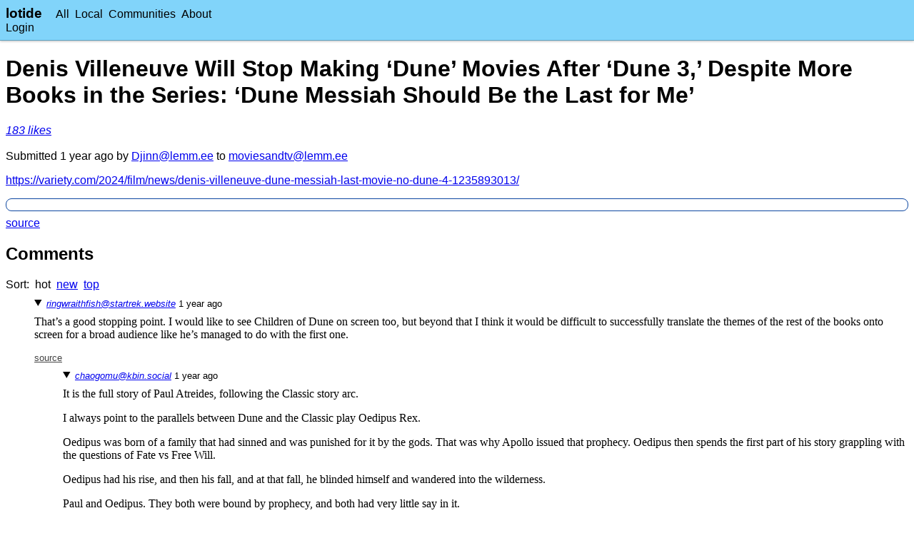

--- FILE ---
content_type: text/html
request_url: https://dev.narwhal.city/posts/4020
body_size: 26418
content:
<!DOCTYPE html><html lang="en" dir="ltr"><head><meta charset="utf-8"/><meta name="viewport" content="width=device-width, initial-scale=1"/><link href="/static/main.css" rel="stylesheet"/><title>Denis Villeneuve Will Stop Making ‘Dune’ Movies After ‘Dune 3,’ Despite More Books in the Series: ‘Dune Messiah Should Be the Last for Me’</title></head><body><header class="mainHeader"><nav class="left" aria-label="Main Navigation"><details class="leftLinksMobile"><summary><img class="icon darkInvert" src="/static/8591161484249836949.svg" alt="Open Menu"/></summary><div><a href="/all">All</a><a href="/local">Local</a><a href="/communities">Communities</a><a href="/about">About</a></div></details><a href="/" class="siteName">lotide</a><div class="actionList leftLinks"><a href="/all">All</a><a href="/local">Local</a><a href="/communities">Communities</a><a href="/about">About</a></div></nav><nav class="right actionList"><a href="/login">Login</a></nav></header><main><h1 class="bigPostTitle">Denis Villeneuve Will Stop Making ‘Dune’ Movies After ‘Dune 3,’ Despite More Books in the Series: ‘Dune Messiah Should Be the Last for Me’</h1><div><a href="/posts/4020/likes"><em>⁨183⁩ ⁨likes⁩</em></a> </div><br/><p>Submitted ⁨<span title="2024-01-31T20:47:10.597271+00:00">⁨1⁩ ⁨year⁩ ago</span>⁩ by ⁨<a href="/users/62698">Djinn@lemm.ee</a>⁩ to ⁨<a href="/communities/111">moviesandtv@lemm.ee</a>⁩</p><p><a href="https://variety.com/2024/film/news/denis-villeneuve-dune-messiah-last-movie-no-dune-4-1235893013/" rel="ugc noopener">https://variety.com/2024/film/news/denis-villeneuve-dune-messiah-last-movie-no-dune-4-1235893013/</a></p><div class="postContent"><div class="contentView"></div></div><div class="actionList"><a href="https://lemm.ee/post/22460164">source</a></div><div><h2>Comments</h2><div class="sortOptions"><span>Sort:</span><span>hot</span><a href="/posts/4020?sort=new">new</a><a href="/posts/4020?sort=top">top</a></div><ul class="commentList topLevel"><li class="comment" id="comment27163"><details open="open" class="commentCollapse"><summary><small><cite><a href="/users/57172">ringwraithfish@startrek.website</a></cite> <span title="2024-01-31T21:13:25.890409+00:00">⁨1⁩ ⁨year⁩ ago</span></small></summary><div class="content"><div class="commentContent"><div class="contentView"><p>That’s a good stopping point.  I would like to see Children of Dune on screen too, but beyond that I think it would be difficult to successfully translate the themes of the rest of the books onto screen for a broad audience like he’s managed to do with the first one.</p>
</div></div><div class="actionList small"><a href="https://startrek.website/comment/6276023">source</a></div></div><ul class="commentList"><li id="comment27174" class="comment"><details open="open" class="commentCollapse"><summary><small><cite><a href="/users/67303">chaogomu@kbin.social</a></cite> <span title="2024-01-31T22:49:48+00:00">⁨1⁩ ⁨year⁩ ago</span></small></summary><div class="content"><div class="commentContent"><div class="contentView"><p>It is the full story of Paul Atreides, following the Classic story arc.</p>
<p>I always point to the parallels between Dune and the Classic play Oedipus Rex.</p>
<p>Oedipus was born of a family that had sinned and was punished for it by the gods. That was why Apollo issued that prophecy. Oedipus then spends the first part of his story grappling with the questions of Fate vs Free Will.</p>
<p>Oedipus had his rise, and then his fall, and at that fall, he blinded himself and wandered into the wilderness.</p>
<p>Paul and Oedipus. They both were bound by prophecy, and both had very little say in it.</p>
<p>Oedipus' fall was engineered from the day he was born. Paul's... was slightly more complex.</p>
</div></div><div class="actionList small"><a href="https://kbin.social/m/moviesandtv@lemm.ee/t/802653/-/comment/4905673">source</a></div></div><ul class="commentList"><li id="comment27242" class="comment"><details open="open" class="commentCollapse"><summary><small><cite><a href="/users/58757">state_electrician@discuss.tchncs.de</a></cite> <span title="2024-02-01T05:52:11.639239+00:00">⁨1⁩ ⁨year⁩ ago</span></small></summary><div class="content"><div class="commentContent"><div class="contentView"><p>Then Oedipus’ son turned into a worm and ruled for 3000 years.</p>
</div></div><div class="actionList small"><a href="https://discuss.tchncs.de/comment/7021789">source</a></div></div></details></li><li class="comment" id="comment27203"><details open="open" class="commentCollapse"><summary><small><cite><a href="/users/53190">jordanlund@lemmy.world</a></cite> <span title="2024-02-01T00:31:21.094751+00:00">⁨1⁩ ⁨year⁩ ago</span></small></summary><div class="content"><div class="commentContent"><div class="contentView"><p>See also the Matrix films.</p>
</div></div><div class="actionList small"><a href="https://lemmy.world/comment/7182564">source</a></div></div><ul><li><a href="/comments/27203">-&gt; View More Comments</a></li></ul></details></li></ul></details></li><li id="comment27173" class="comment"><details class="commentCollapse" open="open"><summary><small><cite><a href="/users/57071">themeatbridge@lemmy.world</a></cite> <span title="2024-01-31T22:42:46.572972+00:00">⁨1⁩ ⁨year⁩ ago</span></small></summary><div class="content"><div class="commentContent"><div class="contentView"><p>Shit gets weirder and weirder.</p>
</div></div><div class="actionList small"><a href="https://lemmy.world/comment/7180578">source</a></div></div></details></li><li class="comment" id="comment27165"><details class="commentCollapse" open="open"><summary><small><cite><a href="/users/53932">Vince@lemmy.world</a></cite> <span title="2024-01-31T21:38:50.588176+00:00">⁨1⁩ ⁨year⁩ ago</span></small></summary><div class="content"><div class="commentContent"><div class="contentView"><p>It’s been a while since I’ve seen the scifi miniseries, but I remember enjoying it. First thing I saw James McAvoy in, he was pretty good.</p>
</div></div><div class="actionList small"><a href="https://lemmy.world/comment/7179413">source</a></div></div></details></li></ul></details></li><li id="comment27177" class="comment"><details class="commentCollapse" open="open"><summary><small><cite><a href="/users/57184">Pons_Aelius@kbin.social</a></cite> <span title="2024-01-31T23:10:09+00:00">⁨1⁩ ⁨year⁩ ago</span></small></summary><div class="content"><div class="commentContent"><div class="contentView"><p>I understand not wanting to continue and how hard translating God Emperor to the screen would be but I wish he would give it a go.</p>
<p>As <a href="https://kbin.social/u/chaogomu" title="@chaogomu@kbin.social" rel="ugc noopener">@chaogomu</a> said, Dune Messiah completes Paul;s story arc but the comparison between Paul's unwillingness to take the <em>golden path</em> and Leto's acceptance of it could be a great thing to see.</p>
<p>Paul cling to his humanity and billions died in his name, Leto sacrificed it and changed the destiny of the humans race.</p>
</div></div><div class="actionList small"><a href="https://kbin.social/m/moviesandtv@lemm.ee/t/802653/-/comment/4905988">source</a></div></div></details></li><li id="comment27228" class="comment"><details open="open" class="commentCollapse"><summary><small><cite><a href="/users/802">realcaseyrollins@narwhal.city</a></cite> <span title="2024-02-01T03:29:50.100669+00:00">⁨1⁩ ⁨year⁩ ago</span></small></summary><div class="content"><div class="commentContent"><div class="contentView"><p>Holy frick I didn't even know there was gonna be a Dune 3</p>
</div></div><div class="actionList small"><a href="https://narwhal.city/comments/276394">source</a></div></div></details></li><li id="comment27164" class="comment"><details open="open" class="commentCollapse"><summary><small><cite><a href="/users/72730">GCanuck@lemmy.world</a></cite> <span title="2024-01-31T21:14:11.472292+00:00">⁨1⁩ ⁨year⁩ ago</span></small></summary><div class="content"><div class="commentContent"><div class="contentView"><p>It’s been a long (LONG) time since I’ve read past God Emperor, but does anyone feel that anything past that would make for good cinema?</p>
<p>Note: I never read any he books by Brian Herbert, so maybe some of them would be ok. I dunno.</p>
</div></div><div class="actionList small"><a href="https://lemmy.world/comment/7178963">source</a></div></div><ul class="commentList"><li class="comment" id="comment27171"><details open="open" class="commentCollapse"><summary><small><cite><a href="/users/51553">orbitz@lemmy.ca</a></cite> <span title="2024-01-31T22:34:04.304625+00:00">⁨1⁩ ⁨year⁩ ago</span></small></summary><div class="content"><div class="commentContent"><div class="contentView"><p>I’m not even sure God Emperor would make a good movie,there’s some decent action but mostly off screen and so much is Leeto just talking to Monro. Though it is my favorite of the series, I’d be curious how they portray Leeto.</p>
<p>As for the rest, I enjoyed them and listened to multiple times but more to hear the lore I may have missed than enjoying the entire story. I did like Teg and more Duncan and the Bene Gesserit more, but I didn’t care for the Honored Matres and other factions too much.</p>
</div></div><div class="actionList small"><a href="https://lemmy.ca/comment/6893901">source</a></div></div></details></li><li id="comment27317" class="comment"><details open="open" class="commentCollapse"><summary><small><cite><a href="/users/73487">freedumb@programming.dev</a></cite> <span title="2024-02-01T17:18:38.036938+00:00">⁨1⁩ ⁨year⁩ ago</span></small></summary><div class="content"><div class="commentContent"><div class="contentView"><p>God Emperor would make a weird movie, but could probably work as a limited series. In my opinion, the two last books are the ones best suited for adaptation. Especially Heretics has a perfect balance between intrigue, drama, action and sex.</p>
</div></div><div class="actionList small"><a href="https://programming.dev/comment/7027341">source</a></div></div></details></li><li class="comment" id="comment27166"><details class="commentCollapse" open="open"><summary><small><cite><a href="/users/43964">Tehgingey@lemmy.ca</a></cite> <span title="2024-01-31T21:54:19.629952+00:00">⁨1⁩ ⁨year⁩ ago</span></small></summary><div class="content"><div class="commentContent"><div class="contentView"><p>I’ve never read the prequels either,  but a series on the Butlerian Jihad would be pretty fucken sweet I think</p>
</div></div><div class="actionList small"><a href="https://lemmy.ca/comment/6893102">source</a></div></div><ul class="commentList"><li id="comment27175" class="comment"><details open="open" class="commentCollapse"><summary><small><cite><a href="/users/57184">Pons_Aelius@kbin.social</a></cite> <span title="2024-01-31T23:01:37+00:00">⁨1⁩ ⁨year⁩ ago</span></small></summary><div class="content"><div class="commentContent"><div class="contentView"><blockquote>
<p>a series on the Butlerian Jihad would be pretty fucken sweet I think</p>
</blockquote>
<p>I thought that as well and so gave the prequels a try.</p>
<blockquote>
<p>I’ve never read the prequels either,</p>
</blockquote>
<p>Honestly, that was for the best. The writing was ok but a pale shadow of the original.  (think the film version of LOTR vs The Hobbit...)</p>
</div></div><div class="actionList small"><a href="https://kbin.social/m/moviesandtv@lemm.ee/t/802653/-/comment/4905865">source</a></div></div><ul><li><a href="/comments/27175">-&gt; View More Comments</a></li></ul></details></li><li class="comment" id="comment27169"><details open="open" class="commentCollapse"><summary><small><cite><a href="/users/48530">Semi-Hemi-Demigod@kbin.social</a></cite> <span title="2024-01-31T22:15:40+00:00">⁨1⁩ ⁨year⁩ ago</span></small></summary><div class="content"><div class="commentContent"><div class="contentView"><p>I was in the middle of reading Dune for the first time when I saw The Matrix and my first thought was "Holy shit it's the Butlerian Jihad"</p>
</div></div><div class="actionList small"><a href="https://kbin.social/m/moviesandtv@lemm.ee/t/802653/-/comment/4905167">source</a></div></div><ul><li><a href="/comments/27169">-&gt; View More Comments</a></li></ul></details></li></ul></details></li></ul></details></li><li id="comment27202" class="comment"><details open="open" class="commentCollapse"><summary><small><cite><a href="/users/53190">jordanlund@lemmy.world</a></cite> <span title="2024-02-01T00:30:21.900709+00:00">⁨1⁩ ⁨year⁩ ago</span></small></summary><div class="content"><div class="commentContent"><div class="contentView"><p>Makes sense since that brings Paul’s story to a logical conclusion.</p>
</div></div><div class="actionList small"><a href="https://lemmy.world/comment/7182535">source</a></div></div><ul class="commentList"><li id="comment27206" class="comment"><details open="open" class="commentCollapse"><summary><small><cite><a href="/users/51531">fadhl3y@lemmy.world</a></cite> <span title="2024-02-01T00:51:35.413539+00:00">⁨1⁩ ⁨year⁩ ago</span></small></summary><div class="content"><div class="commentContent"><div class="contentView"><p>Yes, but also because the rest of the books abandon the swashbuckling action and are basically science fiction political dramas.</p>
</div></div><div class="actionList small"><a href="https://lemmy.world/comment/7182975">source</a></div></div><ul class="commentList"><li class="comment" id="comment27249"><details class="commentCollapse" open="open"><summary><small><cite><a href="/users/73464">sprack@lemmy.world</a></cite> <span title="2024-02-01T08:51:43.792432+00:00">⁨1⁩ ⁨year⁩ ago</span></small></summary><div class="content"><div class="commentContent"><div class="contentView"><p>Iirc there’s quite a bit of action in Chapterhouse. God Emperor had some with them trying to get in and then escape the palace.</p>
</div></div><div class="actionList small"><a href="https://lemmy.world/comment/7191091">source</a></div></div></details></li></ul></details></li></ul></details></li><li id="comment27261" class="comment"><details open="open" class="commentCollapse"><summary><small><cite><a href="/users/73474">init@lemmy.ml</a></cite> <span title="2024-02-01T12:43:29.858463+00:00">⁨1⁩ ⁨year⁩ ago</span></small></summary><div class="content"><div class="commentContent"><div class="contentView"><p>The first book was awesome. I think the second book was ok, but disliked dead characters getting resurrected for apparently inane drama. The book I finally stopped at was whatever one it was that the main character turns into a telepathic immortal sand worm and was abjectly awful.</p>
<p>I think they’re making the right choice. Dune has some amazing world building, but the series got muddled down into whatever drug fueled fugue state and stopped being interesting.</p>
</div></div><div class="actionList small"><a href="https://lemmy.ml/comment/7925775">source</a></div></div><ul class="commentList"><li class="comment" id="comment27284"><details class="commentCollapse" open="open"><summary><small><cite><a href="/users/65118">JeffreyOrange@lemmy.world</a></cite> <span title="2024-02-01T14:16:01.938343+00:00">⁨1⁩ ⁨year⁩ ago</span></small></summary><div class="content"><div class="commentContent"><div class="contentView"><p>God emperor is a masterpiece and one of the best philosophical books I have ever read. It just felt like the author has a very deep insight into the human condition. It’s not a typical book with a lot pf external action happening though.</p>
</div></div><div class="actionList small"><a href="https://lemmy.world/comment/7195952">source</a></div></div><ul class="commentList"><li class="comment" id="comment27323"><details open="open" class="commentCollapse"><summary><small><cite><a href="/users/73488">signalsayge@lemm.ee</a></cite> <span title="2024-02-01T17:35:39.251829+00:00">⁨1⁩ ⁨year⁩ ago</span></small></summary><div class="content"><div class="commentContent"><div class="contentView"><p>I don’t think I appreciated God Emperor until after my 4th read through of the series. Frank Herbert definitely has a great insight into the human condition. Soul Catcher and The Godmakers come to mind most readily but his entire body of work explore different facets of humankind.</p>
</div></div><div class="actionList small"><a href="https://lemm.ee/comment/8870425">source</a></div></div></details></li></ul></details></li><li id="comment27280" class="comment"><details class="commentCollapse" open="open"><summary><small><cite><a href="/users/47490">GhostMatter@lemmy.ca</a></cite> <span title="2024-02-01T13:37:45.830688+00:00">⁨1⁩ ⁨year⁩ ago</span></small></summary><div class="content"><div class="commentContent"><div class="contentView"><p>In my opinion, God Emperor of Dune is a masterpiece and nearly equal to Dune. It’s pretty well liked by fans of the series, from what I’ve seen.</p>
</div></div><div class="actionList small"><a href="https://lemmy.ca/comment/6909818">source</a></div></div><ul class="commentList"><li id="comment27283" class="comment"><details open="open" class="commentCollapse"><summary><small><cite><a href="/users/73474">init@lemmy.ml</a></cite> <span title="2024-02-01T14:14:55.156101+00:00">⁨1⁩ ⁨year⁩ ago</span></small></summary><div class="content"><div class="commentContent"><div class="contentView"><p>I read it when I was in my late teens or early twenties, so what little I remember reflects in my impression of the book at that time. Take my recommendation with a grain of salt!</p>
</div></div><div class="actionList small"><a href="https://lemmy.ml/comment/7927271">source</a></div></div></details></li></ul></details></li></ul></details></li><li id="comment27220" class="comment"><details class="commentCollapse" open="open"><summary><small><cite><a href="/users/73449">deepdeadringer@lemdro.id</a></cite> <span title="2024-02-01T02:21:41.025355+00:00">⁨1⁩ ⁨year⁩ ago</span></small></summary><div class="content"><div class="commentContent"><div class="contentView"><p>I’m not an avid reader, but I enjoyed the movie. Do people who read the books think the movie did the books justice? Thought I’d give the books a shot</p>
</div></div><div class="actionList small"><a href="https://lemdro.id/comment/5638268">source</a></div></div><ul class="commentList"><li id="comment27235" class="comment"><details class="commentCollapse" open="open"><summary><small><cite><a href="/users/59414">Anyolduser@lemmynsfw.com</a></cite> <span title="2024-02-01T04:17:18.664043+00:00">⁨1⁩ ⁨year⁩ ago</span></small></summary><div class="content"><div class="commentContent"><div class="contentView"><p>It’s quite good, but remember that it’s an <em>adaptation</em>. Despite having to cut and change things the movie hit the main characters, plot points, and themes well. The human/spider/dog thing isn’t in the books but is a perfectly fitting addition. As a fan of the books I saw it, knew where it came from, how it was made, and totally bought that the Baron would have one.</p>
<p>The only major quibble that I have with the film is a design decision. When it came to the costumes, sets, and even ships the film takes a minimalistic approach - probably to highlight how far in the future the story takes place. The books describe the noble houses living in much more opulence. A good example is the scene where the Baron is introduced. In the book his fat, ring-laden hand spins a globe of Arrakis made out of gemstones.</p>
<p>Other deviations from the book are necessary evils. The biggest one was how Lady Jessica acted when Paul was with the Reverend Mother. In the books all of her turmoil was internal and she was completely stoic. For the film it was necessary to have her show her feelings or do a Lynch style internal monologue.</p>
<p>If you liked the complete alien-ness of the people in the Dune movie you’ll love the books. Be warned that they get stranger as the series goes on, but that’s a good thing if you’re receptive to Herbert’s themes and ideas.</p>
</div></div><div class="actionList small"><a href="https://lemmynsfw.com/comment/4340704">source</a></div></div><ul class="commentList"><li id="comment27237" class="comment"><details class="commentCollapse" open="open"><summary><small><cite><a href="/users/64232">Prouvaire@kbin.social</a></cite> <span title="2024-02-01T04:33:41+00:00">⁨1⁩ ⁨year⁩ ago</span></small></summary><div class="content"><div class="commentContent"><div class="contentView"><blockquote>
<p>The only major quibble that I have with the film is a design decision. When it came to the costumes, sets, and even ships the film takes a minimalistic approach - probably to highlight how far in the future the story takes place. The books describe the noble houses living in much more opulence.</p>
</blockquote>
<p>I actually preferred some of the production design of the Lynch film for this reason. Overall of course, the Villeneuve version is superior.</p>
</div></div><div class="actionList small"><a href="https://kbin.social/m/moviesandtv@lemm.ee/t/802653/-/comment/4910414">source</a></div></div></details></li><li class="comment" id="comment27245"><details open="open" class="commentCollapse"><summary><small><cite><a href="/users/53318">PsychedSy@sh.itjust.works</a></cite> <span title="2024-02-01T07:15:16.688813+00:00">⁨1⁩ ⁨year⁩ ago</span></small></summary><div class="content"><div class="commentContent"><div class="contentView"><blockquote>
<p>If you liked the complete alien-ness of the people in the Dune movie you’ll love the books. Be warned that they get stranger as the series goes on, but that’s a good thing if you’re receptive to Herbert’s themes and ideas</p>
</blockquote>
<p>I’m actually glad he’s stopping at Messiah because it gets so weird.</p>
</div></div><div class="actionList small"><a href="https://sh.itjust.works/comment/8327683">source</a></div></div></details></li></ul></details></li><li class="comment" id="comment27223"><details class="commentCollapse" open="open"><summary><small><cite><a href="/users/73453">CyberDine@lemmy.world</a></cite> <span title="2024-02-01T03:16:13.757599+00:00">⁨1⁩ ⁨year⁩ ago</span></small></summary><div class="content"><div class="commentContent"><div class="contentView"><p>I’m waiting for Dune 2 to release to tell you.</p>
<p>Dennis saved a lot of the best stuff for the 2nd movie as bait to ensure he would get a second movie.</p>
<p>Dune is such a hard book to translate into a movie because lots of important dialogue that drives character growth and the political intrigue of the book is either Frank Herbert himself narrating the events, discussion or perceptions taking place in the characters’ minds, characters talking imperceptibly with their hand gestures, and characters saying one thing but using body language or gestures to mean another.</p>
<p>To adapt that into spoken lines on a script undercuts just how brilliant and smart many of the protagonists and antagonists are. I think Lady Jessica got the worst treatment in the first movie.</p>
</div></div><div class="actionList small"><a href="https://lemmy.world/comment/7185615">source</a></div></div></details></li><li id="comment27246" class="comment"><details open="open" class="commentCollapse"><summary><small><cite><a href="/users/53318">PsychedSy@sh.itjust.works</a></cite> <span title="2024-02-01T07:16:11.084342+00:00">⁨1⁩ ⁨year⁩ ago</span></small></summary><div class="content"><div class="commentContent"><div class="contentView"><p>We were damaged by the other adaptations, but I thought this one was fucking fantastic.</p>
</div></div><div class="actionList small"><a href="https://sh.itjust.works/comment/8327709">source</a></div></div></details></li><li id="comment27226" class="comment"><details open="open" class="commentCollapse"><summary><small><cite><a href="/users/44342">6daemonbag@lemmy.dbzer0.com</a></cite> <span title="2024-02-01T03:19:45.255616+00:00">⁨1⁩ ⁨year⁩ ago</span></small></summary><div class="content"><div class="commentContent"><div class="contentView"><p>The movie is an excellent adaptation. A lot of shit gets skipped, glossed over, or changed but I feel like it was in the service of the medium. Books ain’t talkies.</p>
</div></div><div class="actionList small"><a href="https://lemmy.dbzer0.com/comment/7324796">source</a></div></div></details></li><li class="comment" id="comment27240"><details class="commentCollapse" open="open"><summary><small><cite><a href="/users/67284">Wanderer@lemm.ee</a></cite> <span title="2024-02-01T04:53:45.402674+00:00">⁨1⁩ ⁨year⁩ ago</span></small></summary><div class="content"><div class="commentContent"><div class="contentView"><p>Yea go for it.</p>
<p>I’m not a huge dune fan but I do like fantasy so I picked it up.</p>
<p>It’s quite a bit better than I expected.</p>
</div></div><div class="actionList small"><a href="https://lemm.ee/comment/8857095">source</a></div></div></details></li></ul></details></li><li id="comment27316" class="comment"><details class="commentCollapse" open="open"><summary><small><cite><a href="/users/73487">freedumb@programming.dev</a></cite> <span title="2024-02-01T17:15:05.565937+00:00">⁨1⁩ ⁨year⁩ ago</span></small></summary><div class="content"><div class="commentContent"><div class="contentView"><p>God damn it. Heretics is the book in the series that would work best as a movie. But I can also see why he wouldn’t dare try to turn God Emperor into a movie they wouldn’t flop.</p>
</div></div><div class="actionList small"><a href="https://programming.dev/comment/7027282">source</a></div></div><ul class="commentList"><li id="comment27320" class="comment"><details open="open" class="commentCollapse"><summary><small><cite><a href="/users/73488">signalsayge@lemm.ee</a></cite> <span title="2024-02-01T17:30:51.682369+00:00">⁨1⁩ ⁨year⁩ ago</span></small></summary><div class="content"><div class="commentContent"><div class="contentView"><p>Do you think Jason Momoa knows what role he got into?</p>
</div></div><div class="actionList small"><a href="https://lemm.ee/comment/8870327">source</a></div></div></details></li></ul></details></li></ul></div></main></body></html>